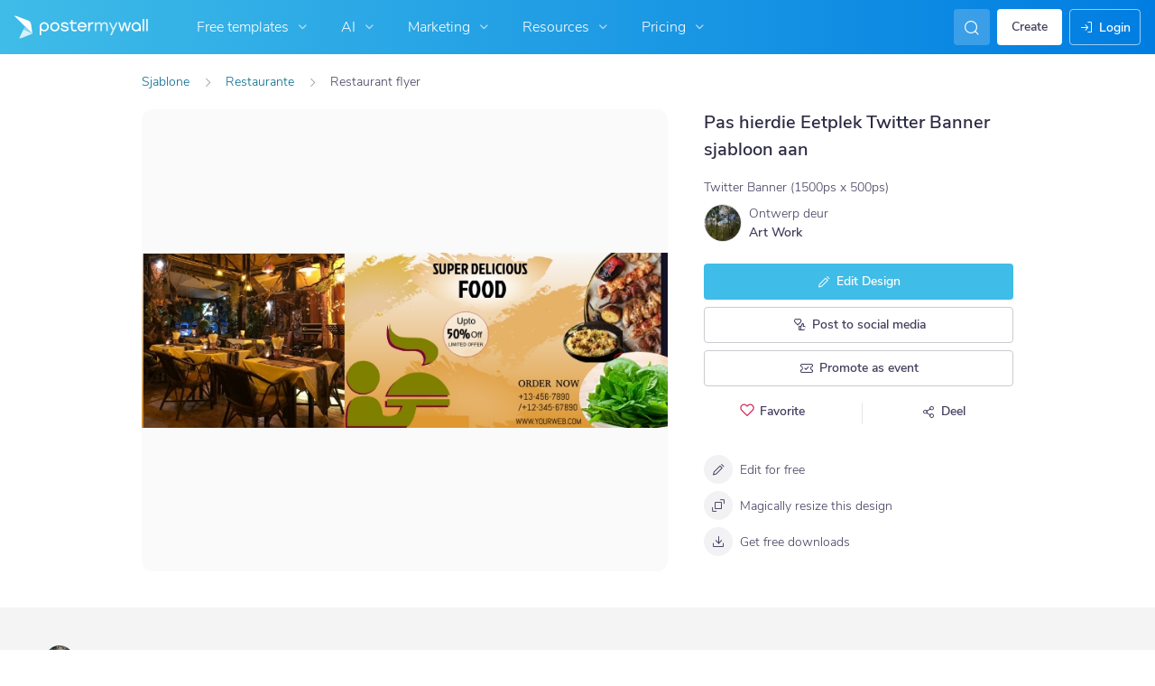

--- FILE ---
content_type: application/javascript; charset=UTF-8
request_url: https://af.postermywall.com/index.php/asset/getFrontendJsEntry?bundleName=nav-search&_=1800
body_size: 794
content:
<script type="text/javascript" src="https://d1csarkz8obe9u.cloudfront.net/builds/runtime.cee5acfacc91fa1c3bc4.bundle.js" charset="UTF-8"></script>
<script type="text/javascript" src="https://d1csarkz8obe9u.cloudfront.net/builds/fabric.e28d47ef38bac3753e26.bundle.js" charset="UTF-8"></script>
<script type="text/javascript" src="https://d1csarkz8obe9u.cloudfront.net/builds/react-vendor.ccec7c7b139aea1928e2.bundle.js" charset="UTF-8"></script>
<script type="text/javascript" src="https://d1csarkz8obe9u.cloudfront.net/builds/95502.f699248e146904acdc0b.bundle.js" charset="UTF-8"></script>
<script type="text/javascript" src="https://d1csarkz8obe9u.cloudfront.net/builds/55418.4be2a5752a51427d824e.bundle.js" charset="UTF-8"></script>
<script type="text/javascript" src="https://d1csarkz8obe9u.cloudfront.net/builds/42485.b6c093bd19a9c4b6549c.bundle.js" charset="UTF-8"></script>
<script type="text/javascript" src="https://d1csarkz8obe9u.cloudfront.net/builds/38220.84962a55ba829a6f9dc8.bundle.js" charset="UTF-8"></script>
<script type="text/javascript" src="https://d1csarkz8obe9u.cloudfront.net/builds/nav-search.03668416d465cbba14af.bundle.js" charset="UTF-8"></script>
